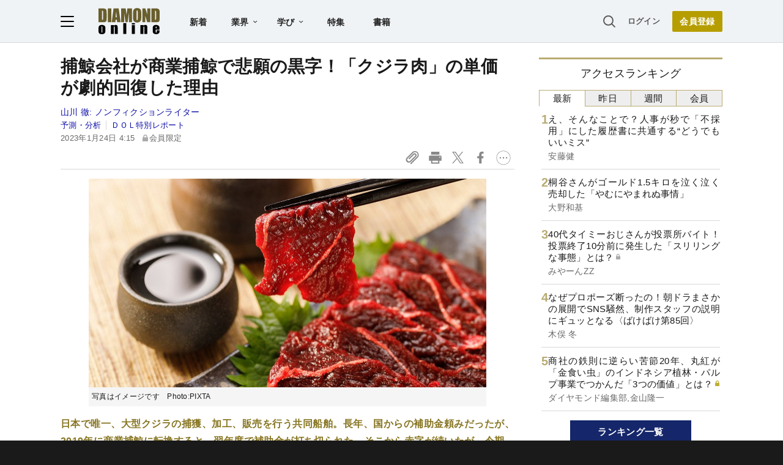

--- FILE ---
content_type: text/html; charset=utf-8
request_url: https://www.google.com/recaptcha/api2/aframe
body_size: 269
content:
<!DOCTYPE HTML><html><head><meta http-equiv="content-type" content="text/html; charset=UTF-8"></head><body><script nonce="bIxsnN2OWBMaW-fxTWVqGw">/** Anti-fraud and anti-abuse applications only. See google.com/recaptcha */ try{var clients={'sodar':'https://pagead2.googlesyndication.com/pagead/sodar?'};window.addEventListener("message",function(a){try{if(a.source===window.parent){var b=JSON.parse(a.data);var c=clients[b['id']];if(c){var d=document.createElement('img');d.src=c+b['params']+'&rc='+(localStorage.getItem("rc::a")?sessionStorage.getItem("rc::b"):"");window.document.body.appendChild(d);sessionStorage.setItem("rc::e",parseInt(sessionStorage.getItem("rc::e")||0)+1);localStorage.setItem("rc::h",'1769907325394');}}}catch(b){}});window.parent.postMessage("_grecaptcha_ready", "*");}catch(b){}</script></body></html>

--- FILE ---
content_type: text/html; charset=utf-8
request_url: https://diamond.jp/list/static/load_content/ranking?data=sub-hourly5
body_size: 387
content:
<div class="list-box ranking">
  <a id="ranking-hourly-1" href="/articles/-/382857">
    <div class="item-text">
      <div class="item-title">え、そんなことで？人事が秒で「不採用」にした履歴書に共通する“どうでもいいミス”</div>
      <div class="sub author">安藤健</div>
    </div>
  </a>
  <a id="ranking-hourly-2" href="/articles/-/382705">
    <div class="item-text">
      <div class="item-title">桐谷さんがゴールド1.5キロを泣く泣く売却した「やむにやまれぬ事情」</div>
      <div class="sub author">大野和基</div>
    </div>
  </a>
  <a id="ranking-hourly-3" href="/articles/-/382153">
    <div class="item-text">
      <div class="item-title after-icon-silver">40代タイミーおじさんが投票所バイト！投票終了10分前に発生した「スリリングな事態」とは？</div>
      <div class="sub author">みやーんZZ</div>
    </div>
  </a>
  <a id="ranking-hourly-4" href="/articles/-/382012">
    <div class="item-text">
      <div class="item-title">なぜプロポーズ断ったの！朝ドラまさかの展開でSNS騒然、制作スタッフの説明にギュッとなる〈ばけばけ第85回〉</div>
      <div class="sub author">木俣 冬</div>
    </div>
  </a>
  <a id="ranking-hourly-5" href="/articles/-/382649">
    <div class="item-text">
      <div class="item-title after-icon-gold">商社の鉄則に逆らい苦節20年、丸紅が「金食い虫」のインドネシア植林・パルプ事業でつかんだ「3つの価値」とは？</div>
      <div class="sub author">ダイヤモンド編集部,金山隆一</div>
    </div>
  </a>
</div>


--- FILE ---
content_type: text/javascript;charset=utf-8
request_url: https://id.cxense.com/public/user/id?json=%7B%22identities%22%3A%5B%7B%22type%22%3A%22ckp%22%2C%22id%22%3A%22ml314f6uwacv2ayw%22%7D%2C%7B%22type%22%3A%22lst%22%2C%22id%22%3A%223fz0yl5ndz4sp11lhgir0xo1l4%22%7D%2C%7B%22type%22%3A%22cst%22%2C%22id%22%3A%223fz0yl5ndz4sp11lhgir0xo1l4%22%7D%5D%7D&callback=cXJsonpCB4
body_size: 188
content:
/**/
cXJsonpCB4({"httpStatus":200,"response":{"userId":"cx:3brfxb0ycka031wdny1w1t7kj8:1luib4cn2kzwn","newUser":true}})

--- FILE ---
content_type: text/javascript;charset=utf-8
request_url: https://p1cluster.cxense.com/p1.js
body_size: 99
content:
cX.library.onP1('3fz0yl5ndz4sp11lhgir0xo1l4');


--- FILE ---
content_type: text/javascript;charset=utf-8
request_url: https://api.cxense.com/public/widget/data?json=%7B%22context%22%3A%7B%22referrer%22%3A%22%22%2C%22categories%22%3A%7B%22testgroup%22%3A%2256%22%7D%2C%22parameters%22%3A%5B%7B%22key%22%3A%22userState%22%2C%22value%22%3A%22anon%22%7D%2C%7B%22key%22%3A%22newuser%22%2C%22value%22%3A%22true%22%7D%2C%7B%22key%22%3A%22hour%22%2C%22value%22%3A%220%22%7D%2C%7B%22key%22%3A%22wday%22%2C%22value%22%3A%22Sun%22%7D%2C%7B%22key%22%3A%22MEMBERSHIP_TYPE%22%2C%22value%22%3A%22NONE%22%7D%2C%7B%22key%22%3A%22IS_LASTPAGE%22%2C%22value%22%3A%22false%22%7D%2C%7B%22key%22%3A%22testgroup%22%2C%22value%22%3A%2256%22%7D%5D%2C%22autoRefresh%22%3Afalse%2C%22url%22%3A%22https%3A%2F%2Fdiamond.jp%2Farticles%2F-%2F316474%22%2C%22browserTimezone%22%3A%220%22%7D%2C%22widgetId%22%3A%223e4faf8eef75b98271fbae799dbd230e72b6a549%22%2C%22user%22%3A%7B%22ids%22%3A%7B%22usi%22%3A%22ml314f6uwacv2ayw%22%7D%7D%2C%22prnd%22%3A%22ml314f6ub4y33wyr%22%7D&media=javascript&sid=1152128808813224045&widgetId=3e4faf8eef75b98271fbae799dbd230e72b6a549&resizeToContentSize=true&useSecureUrls=true&usi=ml314f6uwacv2ayw&rnd=2047738699&prnd=ml314f6ub4y33wyr&tzo=0&callback=cXJsonpCB2
body_size: 3029
content:
/**/
cXJsonpCB2({"httpStatus":200,"response":{"items":[{"recs-articleid":"382649","dominantimage":"https://dol.ismcdn.jp/mwimgs/3/1/-/img_31a9284948aa4fb7086a8735155ba62d722641.jpg","dominantthumbnail":"https://content-thumbnail.cxpublic.com/content/dominantthumbnail/b6f1c8c4342da298d670a8ed90a3776b535e03a6.jpg?697bece2","description":"病害、市況低迷、巨額赤字――。20年にわたり「失敗事業」と見なされてきた丸紅のインドネシアの植林・パルプ事業の「ムシパルプ」。東京都の1.3倍に及ぶ広大な植林地で樹種転換を進めた結果、累積投資は数千億円に膨れ上がった。IRR(内部収益率)やROIC(投下資本利益率)を重視し、数年で成果が出なければ撤退するのが現代商社の鉄則だが、なぜ丸紅は既存の投資基準の枠に収まらない判断を下してまでこの地にしがみ付いたのか。担当幹部への直撃取材で見えた、鉄鉱石やLNGとは異なる「再生可能資源」のポテンシャルと、丸紅が手にした三つの価値を解き明かす。","campaign":"undefined","testId":"10","id":"b6f1c8c4342da298d670a8ed90a3776b535e03a6","placement":"6","collection":"金鍵記事（過去2年～）","title":"商社の鉄則に逆らい苦節20年、丸紅が「金食い虫」のインドネシア植林・パルプ事業でつかんだ「3つの価値」とは?","click_url":"https://api.cxense.com/public/widget/click/[base64]","url":"https://diamond.jp/articles/-/382649"},{"recs-articleid":"367160","dominantimage":"https://dol.ismcdn.jp/mwimgs/0/7/-/img_0702d194aa1f00b2ada98bdceca124ca222201.jpg","dominantthumbnail":"https://content-thumbnail.cxpublic.com/content/dominantthumbnail/1aa2c17419db0eee20d36885ff8e9c0df1dd9652.jpg?695a9279","description":"修猷館高校は福岡市にある男女共学の県立高校だ。240年余の伝統を背景に、政官・経済界などに多くの人材を送り込んできたが、文化人、学者などとして活躍する卒業生も数多い。文芸で気を吐いている。","campaign":"undefined","testId":"10","id":"1aa2c17419db0eee20d36885ff8e9c0df1dd9652","placement":"6","collection":"金鍵記事（過去2年～）","title":"【修猷館高校】華麗なる卒業生人脈!芥川賞受賞の鈴木結生、作家のブレイディみかこ、女優の井桁弘恵...《文化人&学者編》","click_url":"https://api.cxense.com/public/widget/click/[base64]","url":"https://diamond.jp/articles/-/367160"}],"template":"<!--%\n  var items = data.response.items;\n  for (var i = 0; i < items.length; i++) {\n    var item = items[i];\n%-->\n<a tmp:id=\"{{cX.CCE.clickTracker(item)}}\" tmp:href=\"{{item.url}}\" class=\"g-click item-title\">{{item.title}}</a>\n<!--% } %-->\n","style":"","prnd":"ml314f6ub4y33wyr"}})

--- FILE ---
content_type: text/javascript;charset=utf-8
request_url: https://api.cxense.com/public/widget/data?json=%7B%22context%22%3A%7B%22referrer%22%3A%22%22%2C%22categories%22%3A%7B%22testgroup%22%3A%2256%22%7D%2C%22parameters%22%3A%5B%7B%22key%22%3A%22userState%22%2C%22value%22%3A%22anon%22%7D%2C%7B%22key%22%3A%22newuser%22%2C%22value%22%3A%22true%22%7D%2C%7B%22key%22%3A%22hour%22%2C%22value%22%3A%220%22%7D%2C%7B%22key%22%3A%22wday%22%2C%22value%22%3A%22Sun%22%7D%2C%7B%22key%22%3A%22MEMBERSHIP_TYPE%22%2C%22value%22%3A%22NONE%22%7D%2C%7B%22key%22%3A%22IS_LASTPAGE%22%2C%22value%22%3A%22false%22%7D%2C%7B%22key%22%3A%22testgroup%22%2C%22value%22%3A%2256%22%7D%5D%2C%22autoRefresh%22%3Afalse%2C%22url%22%3A%22https%3A%2F%2Fdiamond.jp%2Farticles%2F-%2F316474%22%2C%22browserTimezone%22%3A%220%22%7D%2C%22widgetId%22%3A%2227442caf9f8af7136a57b1de8543856dcf424228%22%2C%22user%22%3A%7B%22ids%22%3A%7B%22usi%22%3A%22ml314f6uwacv2ayw%22%7D%7D%2C%22prnd%22%3A%22ml314f6ub4y33wyr%22%7D&media=javascript&sid=1152128808813224045&widgetId=27442caf9f8af7136a57b1de8543856dcf424228&resizeToContentSize=true&useSecureUrls=true&usi=ml314f6uwacv2ayw&rnd=2015892390&prnd=ml314f6ub4y33wyr&tzo=0&callback=cXJsonpCB3
body_size: 6948
content:
/**/
cXJsonpCB3({"httpStatus":200,"response":{"items":[{"recs-articleid":"354049","author":"山川 徹","dominantthumbnail":"https://content-thumbnail.cxpublic.com/content/dominantthumbnail/566f3c6b2865525908977a474fa25772acded4bd.jpg?6962d4b1","campaign":"1","testId":"7","id":"566f3c6b2865525908977a474fa25772acded4bd","dia-tieup":"false","collection":"記事過去3年","placement":"6","title":"反捕鯨団体シーシェパードの過激テロ!調査船に侵入した活動家が「日本最高」と喜んだワケ","click_url":"https://api.cxense.com/public/widget/click/[base64]","url":"https://diamond.jp/articles/-/354049"},{"recs-articleid":"354048","author":"山川 徹","dominantthumbnail":"https://content-thumbnail.cxpublic.com/content/dominantthumbnail/20fd11144b92abd21c1bd11e8a9852ceeb443222.jpg?693d6bd9","campaign":"1","testId":"7","id":"20fd11144b92abd21c1bd11e8a9852ceeb443222","dia-tieup":"false","collection":"記事過去3年","placement":"6","title":"未成熟の小さなクジラまで...「捕鯨一筋」の男が明かした調査捕鯨の「虚しさ」とは?","click_url":"https://api.cxense.com/public/widget/click/[base64]","url":"https://diamond.jp/articles/-/354048"},{"recs-articleid":"252023","author":["ダイヤモンド編集部","鈴木洋子"],"dominantthumbnail":"https://content-thumbnail.cxpublic.com/content/dominantthumbnail/70506a17ab805ac588f6985c6f62d53166b048e2.jpg?6972e3ad","campaign":"1","testId":"7","id":"70506a17ab805ac588f6985c6f62d53166b048e2","dia-tieup":"false","collection":"記事過去3年","placement":"6","title":"世界の漁獲量が過去最高を記録する一方、日本は20年で4割減の深刻理由","click_url":"https://api.cxense.com/public/widget/click/[base64]","url":"https://diamond.jp/articles/-/252023"},{"recs-articleid":"257548","author":"ダイヤモンド編集部","dominantthumbnail":"https://content-thumbnail.cxpublic.com/content/dominantthumbnail/9c0c8d1dfd84b7ff4a51b77830783a8428cefb1f.jpg?697e8ee3","campaign":"1","testId":"7","id":"9c0c8d1dfd84b7ff4a51b77830783a8428cefb1f","dia-tieup":"false","collection":"記事過去3年","placement":"6","title":"グーグル「1000億円分配」にメディア界騒然、日本で分け前をもらえるのは?","click_url":"https://api.cxense.com/public/widget/click/[base64]","url":"https://diamond.jp/articles/-/257548"},{"recs-articleid":"381721","publishtime":"2026-01-27T04:49:16.000Z","dominantthumbnail":"https://content-thumbnail.cxpublic.com/content/dominantthumbnail/b4ced29305aa1bd170e4d4429b0a7804c8536d1d.jpg?697c2e9d","campaign":"1","testId":"7","id":"b4ced29305aa1bd170e4d4429b0a7804c8536d1d","dia-tieup":"true","collection":"タイアップ記事過去14日","placement":"6","title":"AIの爆発的普及を支えるマイクロンの「広島モデル」。日米半導体エコシステムの橋渡し役が明かす次世代戦略","click_url":"https://api.cxense.com/public/widget/click/[base64]","url":"https://diamond.jp/articles/-/381721"},{"recs-articleid":"252026","author":["ダイヤモンド編集部","鈴木洋子"],"dominantthumbnail":"https://content-thumbnail.cxpublic.com/content/dominantthumbnail/a139be7c138d0360718bcd327f1148dc2c5f7e09.jpg?6972cfb3","campaign":"1","testId":"7","id":"a139be7c138d0360718bcd327f1148dc2c5f7e09","dia-tieup":"false","collection":"記事過去3年","placement":"6","title":"「漁獲量を10年前に戻す」水産庁初の数字でコミット、事務方トップが宣言","click_url":"https://api.cxense.com/public/widget/click/[base64]","url":"https://diamond.jp/articles/-/252026"},{"recs-articleid":"361467","author":"医薬経済ONLINE","dominantthumbnail":"https://content-thumbnail.cxpublic.com/content/dominantthumbnail/4b9f89d4aab3edaeb32a084c1fec47f7da71989c.jpg?697e9c97","campaign":"1","testId":"7","id":"4b9f89d4aab3edaeb32a084c1fec47f7da71989c","dia-tieup":"false","collection":"記事過去3年","placement":"6","title":"Meiji Seikaファルマが原口議員を訴えた新型コロナワクチン訴訟の争点、証拠に小説『悪魔の飽食』","click_url":"https://api.cxense.com/public/widget/click/[base64]","url":"https://diamond.jp/articles/-/361467"},{"recs-articleid":"381509","publishtime":"2026-01-27T06:16:39.000Z","dominantthumbnail":"https://content-thumbnail.cxpublic.com/content/dominantthumbnail/836133c0fcea6514a5289e81f8a02c6f24fa4b64.jpg?697c2d7a","campaign":"1","testId":"7","id":"836133c0fcea6514a5289e81f8a02c6f24fa4b64","dia-tieup":"true","collection":"タイアップ記事過去14日","placement":"6","title":"「ChatGPT内で直接購入」の新市場開幕! AIエージェントが買い物を「代行」する時代に、日本企業が今動くべき“最初の一手”","click_url":"https://api.cxense.com/public/widget/click/[base64]","url":"https://diamond.jp/articles/-/381509"}],"template":"<!--%\nvar items = data.response.items;\nfor (var i = 0; i < items.length; i++) {\n\tvar item = items[i];\n\tvar itemImage = item.dominantthumbnail || '';\n\tvar subtext = item.author || '';\n\tvar prid = '';\n\tif (item['dia-tieup'] === 'true') {\n\t\tsubtext = 'PR';\n\t\tprid = 'cx-recommend-pr' + i;\n\t} else {\n\t\tprid = 'cx-recommend-' + i;\n\t}\n%-->\n<a id=\"{{prid}}\" class=\"g-click-ad\" href=\"{{item.url}}\">\n\t<div class=\"item-text\">\n\t\t<div class=\"item-title\">{{item.title}}</div>\n\t\t<div class=\"sub\">{{subtext}}</div>\n\t</div>\n\t<div class=\"img-wrap\"><img width=\"120\" height=\"63\" src=\"{{itemImage}}\" alt=\"{{item.title}}\" loading=\"lazy\"></div>\n</a>\n<!--%\n}\n%-->\n","style":"","prnd":"ml314f6ub4y33wyr"}})